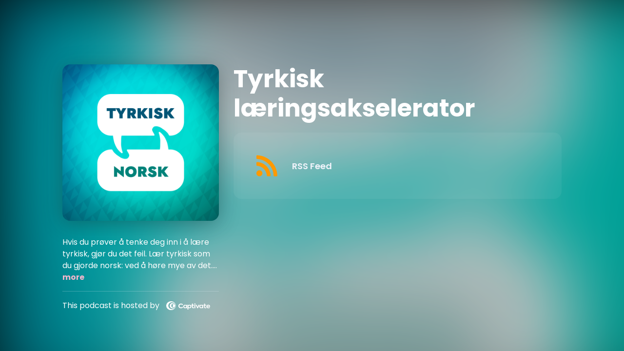

--- FILE ---
content_type: text/html; charset=UTF-8
request_url: https://tyrkisk-laeringsakselerator-nb-no-to-tr-tr.captivate.fm/
body_size: 9263
content:
<!doctype html>
<html lang="en">

<head>
    <!-- Required meta tags -->
    <meta charset="utf-8">
    <meta name="viewport" content="width=device-width, initial-scale=1, shrink-to-fit=no">

    <link rel='icon' href='favicon.ico' type='image/x-icon' sizes="32x32">
    <link rel="icon" type="image/png" sizes="32x32" href="favicon-32x32.png">
    <link rel="icon" type="image/png" sizes="16x16" href="favicon-16x16.png">
    <link rel="manifest" href="site.webmanifest">
    <meta name="msapplication-TileColor" content="#da532c">
    <meta name="theme-color" content="#ffffff">

    <link rel="stylesheet" href="https://tyrkisk-laeringsakselerator-nb-no-to-tr-tr.captivate.fm/css/app.css">
    <script type="text/javascript" src="https://cdnjs.cloudflare.com/ajax/libs/jquery/3.4.1/jquery.js"></script>
    <script type="text/javascript" src="/js/sizing.js"></script>

    <script type="text/javascript" src="https://tyrkisk-laeringsakselerator-nb-no-to-tr-tr.captivate.fm/js/listen-page.js"></script>

    <!-- meta sharing -->
    <meta property="og:locale" content="en_US" />
    <meta property="og:type" content="website" />
    <meta property="og:title"
        content="Easily listen to Tyrkisk læringsakselerator in your podcast app of choice">
    <meta property="og:description"
        content="Quickly and easily listen and subscribe to Tyrkisk læringsakselerator for free in your podcast app of choice.">

    <meta name="description"
        content="Quickly and easily listen and subscribe to Tyrkisk læringsakselerator for free in your podcast app of choice.">
    <meta name="twitter:description"
        content="Quickly and easily listen and subscribe to Tyrkisk læringsakselerator for free in your podcast app of choice.">

    <meta property="og:image" content="https://artwork.captivate.fm/7cdb99dc-9ba7-48f8-9e25-e4e2f96ada48/NLGS8tcV29Hewt9r-BK-KYp9-facebook.png?1765410944">
    <meta property="og:image:secure_url" content="https://artwork.captivate.fm/7cdb99dc-9ba7-48f8-9e25-e4e2f96ada48/NLGS8tcV29Hewt9r-BK-KYp9-facebook.png?1765410944">
    <meta name="twitter:image" content="https://artwork.captivate.fm/7cdb99dc-9ba7-48f8-9e25-e4e2f96ada48/NLGS8tcV29Hewt9r-BK-KYp9-twitter.png?1765410944">
    <meta property="og:url" content="https://tyrkisk-laeringsakselerator-nb-no-to-tr-tr.captivate.fm/listen">
    <meta property="og:image:width" content="1200" />
    <meta property="og:image:height" content="628" />

    
    
    

    <title>Easily listen to Tyrkisk læringsakselerator in your podcast app of choice
    </title>

    <style type="text/css">
        div.listen-page::before {
            background: url(https://artwork.captivate.fm/7cdb99dc-9ba7-48f8-9e25-e4e2f96ada48/NLGS8tcV29Hewt9r-BK-KYp9.png);
            background-position: center;
            background-size: 100%;
        }

        .show-more,
        .dollar-icon,
        .support-link a {
            color: #f3b7cc;
        }
    </style>

</head>

<body>

    <div class="listen-page">

        <div class="captivate-show">

            <div class="row align-items-center align-items-md-start">

                <div class="col-lg-4 d-flex justify-content-center flex-lg-column">

                    <div class="show-cover">

                        <img src="https://artwork.captivate.fm/7cdb99dc-9ba7-48f8-9e25-e4e2f96ada48/NLGS8tcV29Hewt9r-BK-KYp9.png"
                            alt="Artwork for Tyrkisk læringsakselerator">

                    </div>

                    <div class="d-none d-lg-block">
                        <div>
    <span class="listen-description show-more-text">Hvis du prøver å tenke deg inn i å lære tyrkisk, gjør du det feil.

Lær tyrkisk som du gjorde norsk: ved å høre mye av det. (Med minst en vag idé om hva det betyr!)

Tusenvis av tyrkiske fraser, sammen med de norske oversettelsene, presentert direkte til hjernen din: fra praktisk til filosofisk til flørting.

Bare setninger, ingen fyllstoff!

Gå langt utover det grunnleggende tyrkiske språket for å ikke bare kommunisere, men faktisk bli en interessant person på tyrkisk.

Som et verktøy for kun lyd for å lære tyrkisk, er det en flott følgesvenn for bilkjøring, turgåing eller husarbeid.

Denne podcasten er det perfekte supplement til dine nåværende språkstudier, enten du bruker en app som DuoLingo eller er påmeldt i en tyrkisk klasse.

Hvis du er nybegynner, anbefaler vi at du bruker dette verktøyet i tillegg til et godt tyrkisk introkurs.

Den tyrkiske læringsakseleratoren er laget av språkelskere og verdensreisende, for kjærligheten til språk!

Hver episode har undertekster tilgjengelig. (Hvis podcastspilleren din støtter det.)

</span>
    <button class="show-more" data-toggle="modal" data-target="#textModal">more</button>
</div>

<div class="show-hosted">
    <span>This podcast is hosted by</span>
    <a href="https://captivate.fm?utm_source=af5adf1a-d66f-4117-a3a1-a50c63b28d87" target="_blank">
        <img 
            target="_blank" 
            src="/images/captivate.svg" 
            alt="Captivate's Logo"
        >
    </a>
</div>
                    </div>

                </div>

                <div class="col-lg-8">

                    <div>

                        <h2 class="show-title">Tyrkisk læringsakselerator</h2>

                        <div class="show-links follow-this-podcast-channels">

                            <a class="btn" href="https://tyrkisk-laeringsakselerator-nb-no-to-tr-tr.captivate.fm/rssfeed" target="_blank">
                        <svg aria-hidden="true" class="link-logo rss-svg" focusable="false" width="35" height="36"
                            viewBox="0 0 35 36" fill="none" xmlns="http://www.w3.org/2000/svg">
                            <path
                                d="M10 30.5C10 27.7656 7.73438 25.5 5 25.5C2.1875 25.5 0 27.7656 0 30.5C0 33.3125 2.1875 35.5 5 35.5C7.73438 35.5 10 33.3125 10 30.5ZM23.6719 34.25C23.0469 22.1406 13.3594 12.4531 1.25 11.8281C0.546875 11.75 0 12.375 0 13.0781V16.8281C0 17.4531 0.46875 18 1.09375 18.0781C9.84375 18.625 16.875 25.6562 17.4219 34.4062C17.5 35.0312 18.0469 35.5 18.6719 35.5H22.4219C23.125 35.5 23.75 34.9531 23.6719 34.25ZM34.9219 34.25C34.2969 15.9688 19.6094 1.20312 1.25 0.578125C0.546875 0.5 0 1.04688 0 1.82812V5.57812C0 6.20312 0.46875 6.75 1.17188 6.82812C16.0938 7.375 28.125 19.4062 28.6719 34.3281C28.75 35.0312 29.2969 35.5781 29.9219 35.5781H33.6719C34.4531 35.5 35 34.9531 34.9219 34.25Z"
                                fill="#FF9900" />
                        </svg>
                        <span class="link-label">RSS Feed</span>
                    </a>
                            
    
    

                        </div>

                        
                        <div class="d-lg-none">
                            <div>
    <span class="listen-description show-more-text">Hvis du prøver å tenke deg inn i å lære tyrkisk, gjør du det feil.

Lær tyrkisk som du gjorde norsk: ved å høre mye av det. (Med minst en vag idé om hva det betyr!)

Tusenvis av tyrkiske fraser, sammen med de norske oversettelsene, presentert direkte til hjernen din: fra praktisk til filosofisk til flørting.

Bare setninger, ingen fyllstoff!

Gå langt utover det grunnleggende tyrkiske språket for å ikke bare kommunisere, men faktisk bli en interessant person på tyrkisk.

Som et verktøy for kun lyd for å lære tyrkisk, er det en flott følgesvenn for bilkjøring, turgåing eller husarbeid.

Denne podcasten er det perfekte supplement til dine nåværende språkstudier, enten du bruker en app som DuoLingo eller er påmeldt i en tyrkisk klasse.

Hvis du er nybegynner, anbefaler vi at du bruker dette verktøyet i tillegg til et godt tyrkisk introkurs.

Den tyrkiske læringsakseleratoren er laget av språkelskere og verdensreisende, for kjærligheten til språk!

Hver episode har undertekster tilgjengelig. (Hvis podcastspilleren din støtter det.)

</span>
    <button class="show-more" data-toggle="modal" data-target="#textModal">more</button>
</div>

<div class="show-hosted">
    <span>This podcast is hosted by</span>
    <a href="https://captivate.fm?utm_source=af5adf1a-d66f-4117-a3a1-a50c63b28d87" target="_blank">
        <img 
            target="_blank" 
            src="/images/captivate.svg" 
            alt="Captivate's Logo"
        >
    </a>
</div>
                        </div>

                    </div>



                </div>

            </div>

        </div>

    </div>


    <div id="textModal" class="modal fade" tabindex="-1" role="dialog" aria-hidden="true">
        <div class="modal-dialog" role="document">
            <div class="modal-content listen-modal">

                <div class="modal-header">
                    <h1 class="modal-title">Tyrkisk læringsakselerator</h1>
                    <button type="button" class="close" data-dismiss="modal" aria-label="Close">
                        <span aria-hidden="true">&times;</span>
                    </button>
                </div>

                <div class="modal-body">
                    <span id="textContent">
                    </span>
                </div>
            </div>
        </div>
    </div>


</body>

</html>


--- FILE ---
content_type: image/svg+xml
request_url: https://tyrkisk-laeringsakselerator-nb-no-to-tr-tr.captivate.fm/images/captivate.svg
body_size: 4996
content:
<svg width="100" height="21" viewBox="0 0 100 21" fill="none" xmlns="http://www.w3.org/2000/svg">
<path d="M27.6746 11.0795C27.6746 7.71853 30.3309 5.42383 33.5186 5.42383C35.6195 5.42383 37.4065 6.35098 38.3966 7.67217L36.8752 9.10926C36.1025 8.13575 34.9192 7.55628 33.6635 7.5331C31.635 7.5331 30.0411 9.01654 30.0411 11.1026C29.9928 12.9569 31.5142 14.5331 33.4461 14.5795C33.5186 14.5795 33.5669 14.5795 33.6393 14.5795C34.9433 14.5563 36.1508 13.9768 36.9235 12.9801L38.4932 14.3477C37.5031 15.6457 35.6678 16.6656 33.4944 16.6656C30.2826 16.6424 27.6746 14.394 27.6746 11.0795Z" fill="white"/>
<path d="M47.6214 8.46032V16.4802H45.5688V15.553C44.8926 16.2716 43.9266 16.6888 42.9124 16.6656C40.4975 16.6656 38.783 14.8113 38.783 12.4239C38.783 10.0365 40.5458 8.25171 42.9124 8.25171C43.9266 8.25171 44.8926 8.66893 45.5688 9.41065V8.46032H47.6214ZM45.5929 12.4471C45.6412 11.2186 44.627 10.1756 43.3229 10.1292C43.2988 10.1292 43.2746 10.1292 43.2505 10.1292C41.8498 10.1292 40.9322 11.1954 40.9322 12.4471C40.9322 13.6987 41.874 14.765 43.2505 14.765C44.5545 14.765 45.5929 13.7683 45.5929 12.5166C45.5929 12.4934 45.5929 12.4703 45.5929 12.4471Z" fill="white"/>
<path d="M57.3774 12.447C57.3774 14.7649 55.6629 16.6423 53.248 16.6423C52.2579 16.6423 51.2919 16.2483 50.6158 15.5298V19.7483H48.4424V8.46021H50.5916V9.43372C51.2436 8.66882 52.2096 8.22842 53.248 8.2516C55.6629 8.2516 57.3774 10.1291 57.3774 12.447ZM55.204 12.4701C55.204 11.1953 54.2864 10.1754 52.8857 10.1754C51.4851 10.1754 50.5916 11.1953 50.5916 12.4701C50.5916 13.745 51.5093 14.7649 52.8857 14.7649C54.2622 14.7649 55.204 13.745 55.204 12.4701Z" fill="white"/>
<path d="M64.0667 6.28143C64.0667 5.58606 64.6704 5.00659 65.3948 5.00659C66.1193 5.00659 66.723 5.58606 66.723 6.28143C66.723 6.97679 66.1193 7.55626 65.3948 7.55626C64.6704 7.57944 64.0908 7.02315 64.0667 6.32778C64.0667 6.3046 64.0667 6.3046 64.0667 6.28143ZM64.3081 16.4801V8.46023H66.4574V16.4801H64.3081Z" fill="white"/>
<path d="M75.9719 8.46033L72.3496 16.457H70.6833L67.061 8.46033H69.4276L71.5286 13.6524L73.5812 8.46033H75.9719Z" fill="white"/>
<path d="M84.2308 8.46032V16.4802H82.1781V15.553C81.502 16.2716 80.536 16.6888 79.5218 16.6656C77.1069 16.6656 75.3923 14.8113 75.3923 12.4239C75.3923 10.0365 77.1552 8.25171 79.5218 8.25171C80.536 8.25171 81.5261 8.66893 82.1781 9.41065V8.46032H84.2308ZM82.2023 12.4471C82.2506 11.2186 81.2363 10.1756 79.9323 10.1292C79.9081 10.1292 79.884 10.1292 79.8599 10.1292C78.4592 10.1292 77.5174 11.1954 77.5174 12.4471C77.5174 13.6987 78.4592 14.765 79.8599 14.765C81.1639 14.765 82.2023 13.7683 82.2023 12.5166C82.2023 12.4934 82.2023 12.4703 82.2023 12.4471Z" fill="white"/>
<path d="M99.9276 13.1888H93.6489C93.9146 14.1623 94.6632 14.904 96.088 14.904C97.0539 14.8808 97.9957 14.6027 98.7926 14.0928L99.6378 15.553C98.5753 16.2716 97.2954 16.6656 95.9914 16.6656C92.852 16.6656 91.4514 14.6259 91.4514 12.4703C91.4514 10.0597 93.1901 8.25171 95.7982 8.25171C98.1648 8.25171 99.9759 9.73515 99.9759 12.2848C99.9759 12.5861 99.9759 12.8875 99.9276 13.1888ZM93.6489 11.6358H97.9233C97.7784 10.6391 96.8849 9.92058 95.8465 9.96694C94.7598 9.94376 93.8421 10.6391 93.6489 11.6358Z" fill="white"/>
<path d="M10.9394 0C4.9022 0 0 4.7053 0 10.5C0 16.2947 4.9022 21 10.9394 21C16.9766 21 21.8788 16.2947 21.8788 10.5C21.8788 4.7053 16.9766 0 10.9394 0ZM13.1611 18.7748C8.50036 18.7748 4.73316 15.0662 4.73316 10.5C4.73316 5.93377 8.50036 2.24834 13.1611 2.24834C17.8218 2.24834 21.589 5.95695 21.589 10.5232C21.589 15.0894 17.8459 18.7748 13.1611 18.7748Z" fill="white"/>
<path d="M14.6101 3.91724C10.9153 3.91724 7.9209 6.86094 7.9209 10.5C7.9209 14.1391 10.9153 17.0828 14.6101 17.0828C18.3049 17.0828 21.3235 14.1391 21.3235 10.5C21.3235 6.86094 18.329 3.91724 14.6101 3.91724ZM16.2522 15.3212C13.5959 15.3212 11.4225 13.1656 11.4225 10.4768C11.4225 7.7881 13.5717 5.63247 16.2522 5.63247C18.9327 5.63247 21.082 7.7881 21.082 10.4768C21.082 13.1656 18.9327 15.3444 16.2522 15.3212Z" fill="white"/>
<path d="M17.0248 6.90723C15.6725 6.90723 14.465 7.64895 13.8613 8.80789H13.8855C14.8514 8.83107 15.6242 9.61915 15.5759 10.5695C15.5517 11.4503 14.8031 12.1688 13.8855 12.192H13.8613C14.465 13.3509 15.6725 14.0927 17.0248 14.0927C19.005 14.0927 20.623 12.4701 20.623 10.4999C20.623 8.52974 19.005 6.90723 17.0248 6.90723Z" fill="white"/>
<path d="M62.0139 14.7881C61.1929 14.7881 60.8306 14.3013 60.8306 13.3742V10.1755H63.3904V8.43707H60.8306V5.60925H58.6814V8.43707H57.3049V10.1755H58.6573V13.4901C58.6573 15.5761 59.6474 16.596 61.5792 16.6424C62.183 16.6656 62.8108 16.6192 63.3904 16.4569V14.6026C62.9557 14.7417 62.4969 14.7881 62.0139 14.7881Z" fill="white"/>
<path d="M89.6402 14.7881C88.8191 14.7881 88.4569 14.3013 88.4569 13.3742V10.1755H91.0408V8.43707H88.4569V5.60925H86.3076V8.43707H84.9312V10.1755H86.3076V13.4901C86.3076 15.5761 87.2977 16.596 89.2296 16.6424C89.8333 16.6656 90.4612 16.6192 91.0408 16.4569V14.6026C90.6061 14.7417 90.1231 14.7881 89.6402 14.7881Z" fill="white"/>
</svg>
